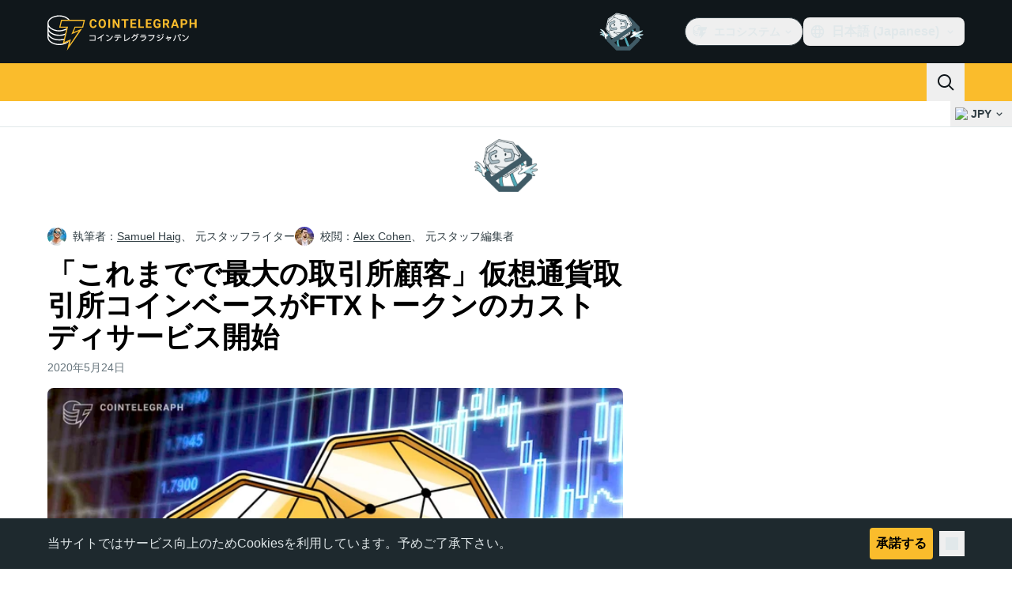

--- FILE ---
content_type: text/javascript; charset=utf-8
request_url: https://jp.cointelegraph.com/_duck/ducklings/DwjC8PGh.js
body_size: -697
content:
import{w as t,x as n,y as a,z as i,A as c}from"./irCsbXEN.js";try{let e=typeof window<"u"?window:typeof global<"u"?global:typeof globalThis<"u"?globalThis:typeof self<"u"?self:{},s=new e.Error().stack;s&&(e._sentryDebugIds=e._sentryDebugIds||{},e._sentryDebugIds[s]="2a407a59-e0a6-422b-a75e-67b1b44b510e",e._sentryDebugIdIdentifier="sentry-dbid-2a407a59-e0a6-422b-a75e-67b1b44b510e")}catch{}const r=a({data:a({subscriptionIds:i(c())})}),b=async e=>{await t()("mail-list-subscriptions",{responseType:"json",method:"POST",body:e})},u=async()=>{const s=await t()("user/newsletters",{method:"GET"});return n(r,s).data.subscriptionIds},l=async e=>{const o=await t()("user/newsletters",{method:"POST",body:{subscriptionIds:e}});return n(r,o).data.subscriptionIds};export{u as g,b as s,l as u};


--- FILE ---
content_type: text/javascript; charset=utf-8
request_url: https://jp.cointelegraph.com/_duck/ducklings/BF0vyRjS.js
body_size: -307
content:
import{R as r}from"./irCsbXEN.js";import{P as a}from"./eC7OAVV3.js";try{let e=typeof window<"u"?window:typeof global<"u"?global:typeof globalThis<"u"?globalThis:typeof self<"u"?self:{},t=new e.Error().stack;t&&(e._sentryDebugIds=e._sentryDebugIds||{},e._sentryDebugIds[t]="7b76d0b2-ae34-4bfb-91f8-96dc0b6fc8fa",e._sentryDebugIdIdentifier="sentry-dbid-7b76d0b2-ae34-4bfb-91f8-96dc0b6fc8fa")}catch{}const s=r(`
    fragment GuideFragment on Guide {
        id
        slug
        coverImg
        coverImgCaption
        createdAt
        category {
            slug
            translate {
                title
            }
        }
        translate {
            title
            about
            publishedAt
            publishedUpdatedAt
        }
    }
`),o=r(`
        fragment PaginatedGuidesFragment on PaginatedGuides {
            hasMoreGuides
            guidesCount
            data {
                ...GuideFragment
            }
        }
    `,[s]),g=r(`
        query GuidesQuery(
            $short: String
            $guideCategorySlug: String
            $offset: Int
            $length: Int
            $sorting: SortEnum
            $query: String
        ) {
            locale(short: $short) {
                guides(
                    guideCategorySlug: $guideCategorySlug
                    offset: $offset
                    length: $length
                    sorting: $sorting
                    query: $query
                ) {
                    ...PaginatedGuidesFragment
                }
            }
        }
    `,[o]),i=r(`
    fragment GuideCategoryFragment on GuideCategory {
        id
        slug
        description
        createdAt
        updatedAt
        guidesCount
        translate {
            id
            title
            description
            deletedAt
            createdAt
            updatedAt
        }
    }
`),l=r(`
        query GuideCategoriesQuery($short: String) {
            locale(short: $short) {
                allGuideCategories {
                    ...GuideCategoryFragment
                }
            }
        }
    `,[i]),c=e=>`/learn/articles/${e.slug}`,G=e=>e.coverImg||a,f=e=>e.coverImgCaption||null,y=e=>{var t;return((t=e.translate)==null?void 0:t.title)||null},b=e=>{var t;return((t=e.translate)==null?void 0:t.about)||null},C=e=>{var t,n;return((n=(t=e.category)==null?void 0:t.translate)==null?void 0:n.title)||null},A=e=>{var t;return((t=e.category)==null?void 0:t.slug)||null},h=e=>{var t;return((t=e.translate)==null?void 0:t.publishedAt)||null};export{g as G,o as P,y as a,C as b,f as c,G as d,c as e,b as f,h as g,s as h,l as i,A as j};


--- FILE ---
content_type: text/javascript; charset=utf-8
request_url: https://jp.cointelegraph.com/_duck/ducklings/dyXg3zDv.js
body_size: -370
content:
import{t as d,e as n,a4 as i,a3 as c}from"./irCsbXEN.js";try{let e=typeof window<"u"?window:typeof global<"u"?global:typeof globalThis<"u"?globalThis:typeof self<"u"?self:{},t=new e.Error().stack;t&&(e._sentryDebugIds=e._sentryDebugIds||{},e._sentryDebugIds[t]="1b675712-8b6d-48f6-891f-a769122c629e",e._sentryDebugIdIdentifier="sentry-dbid-1b675712-8b6d-48f6-891f-a769122c629e")}catch{}var a=(e=>(e.NO_CONTEXT_PROVIDED="no ad slot context provided",e.NO_AD_ITEM_PROVIDED="no ad item provided",e.VIEW_MISMATCH="view mismatch",e.NO_CUSTOM_RENDERING_ITEM="no custom rendering item",e))(a||{});class f extends Error{constructor(t){super(),this.reason=t,this.name="AdSlotContextError"}}const u={aspectRatio:null,promoButtonContentReversed:!1,promoButtonDisclaimerHidden:!1,promoButtonStackTransparentBackground:!1,adblockFallbackDisabled:!1,refetchOnRouteChangeDisabled:!1,postSlug:null,textBannerBordered:!1,promoButtonWithoutTooltip:!1,closable:!1,closeButtonVariant:"default",promoButtonStackWithoutDisclaimer:!1,promoButtonVariant:"default",imageLinkRound:!1,showAdLabel:!1,adLabelPosition:"top-right"},s=Symbol("ad slot context"),_=e=>{const t=d(()=>{const{adItem:o,config:r,place:l}=n(e);return o?{adItem:o,place:l,config:{...u,...r}}:null});c(s,t)},b=()=>{const e=i(s),t=n(e);if(!t)throw new f(a.NO_CONTEXT_PROVIDED);return t};export{f as A,u as D,a,_ as p,b as u};


--- FILE ---
content_type: text/javascript; charset=utf-8
request_url: https://jp.cointelegraph.com/_duck/ducklings/eC7OAVV3.js
body_size: -735
content:
import"./irCsbXEN.js";try{let e=typeof window<"u"?window:typeof global<"u"?global:typeof globalThis<"u"?globalThis:typeof self<"u"?self:{},s=new e.Error().stack;s&&(e._sentryDebugIds=e._sentryDebugIds||{},e._sentryDebugIds[s]="d2c10663-de3b-47ce-8891-ac667d99631b",e._sentryDebugIdIdentifier="sentry-dbid-d2c10663-de3b-47ce-8891-ac667d99631b")}catch{}const o="https://s3.cointelegraph.com/storage/uploads/view/c6c580810575311bb52a64622466fff3.png",a="https://s3.cointelegraph.com/storage/uploads/view/45882b3b517958934ec343e657fa0069.png",d="https://s3.cointelegraph.com/storage/uploads/view/422b8ae3bb89a5fca07ae7999226ef91.jpg";export{a as A,o as P,d as a};


--- FILE ---
content_type: text/javascript; charset=utf-8
request_url: https://jp.cointelegraph.com/_duck/ducklings/BPgmfgjz.js
body_size: -833
content:
import{_ as f}from"./Bi3GW_gt.js";import"./irCsbXEN.js";try{let e=typeof window<"u"?window:typeof global<"u"?global:typeof globalThis<"u"?globalThis:typeof self<"u"?self:{},n=new e.Error().stack;n&&(e._sentryDebugIds=e._sentryDebugIds||{},e._sentryDebugIds[n]="929cc975-b774-4f89-85f0-7b19a5c354c3",e._sentryDebugIdIdentifier="sentry-dbid-929cc975-b774-4f89-85f0-7b19a5c354c3")}catch{}export{f as default};


--- FILE ---
content_type: text/javascript; charset=utf-8
request_url: https://jp.cointelegraph.com/_duck/ducklings/L5Hl6WOp.js
body_size: -643
content:
import{_ as r}from"./eA0O5FXh.js";import{d as a,aO as s,C as i,o as d,F as n}from"./irCsbXEN.js";import{u as f}from"./CLMqRLFA.js";import"./BgRt8rCu.js";import"./dyXg3zDv.js";import"./C6YS2_hJ.js";import"./DSnCl1r8.js";try{let e=typeof window<"u"?window:typeof global<"u"?global:typeof globalThis<"u"?globalThis:typeof self<"u"?self:{},t=new e.Error().stack;t&&(e._sentryDebugIds=e._sentryDebugIds||{},e._sentryDebugIds[t]="9b020202-ea63-47d2-95a8-42151be0b429",e._sentryDebugIdIdentifier="sentry-dbid-9b020202-ea63-47d2-95a8-42151be0b429")}catch{}const I=a({__name:"AffiliateLinksEmbed",setup(e){const t=f(s.AFFILIATE_LINKS),{variant:o}=t.item.props;return(l,p)=>(d(),i(n(r),{place:`${n(o)}_affiliate_links_stack`},null,8,["place"]))}});export{I as default};


--- FILE ---
content_type: text/javascript; charset=utf-8
request_url: https://jp.cointelegraph.com/_duck/ducklings/gWKyJIBH.js
body_size: -151
content:
import l from"./Dh8-KB3b.js";import{_ as u}from"./CB-K2QpP.js";import f from"./BadVcoxn.js";import y from"./CGDafKuc.js";import{d as _,ar as b,an as k,l as m,b2 as g,c as a,o as r,ao as B,a8 as i,C as T,F as e,at as s,n as v}from"./irCsbXEN.js";import"./Dgw6PZhG.js";import"./CaDX0uGE.js";import"./DLEtxyiu.js";import"./PVuitIyQ.js";import"./CvAxcjOM.js";import"./CU1eONTS.js";import"./DwVwNOGJ.js";import"./CCBQ8nwn.js";import"./2oA0V1_h.js";import"./BDMu4JqR.js";import"./6KDzPhtH.js";import"./B-CDFxEj.js";import"./DsRz7Srn.js";import"./ESPwHd4m.js";import"./yDtG90za.js";import"./CtA4YRw4.js";import"./PwTZqF4V.js";import"./BgRt8rCu.js";import"./BqvP-7-Z.js";import"./f-R9zLOz.js";import"./CRRSQcjY.js";import"./B18ZPBzd.js";import"./BkxYKfIE.js";import"./eA0O5FXh.js";import"./dyXg3zDv.js";import"./C6YS2_hJ.js";import"./DSnCl1r8.js";import"./DnPVByx_.js";import"./CxvXnr3m.js";import"./D_DAjf5p.js";import"./r_LIuaSG.js";import"./PHtBg0q5.js";import"./BAH5YMVr.js";import"./CY5K9mWH.js";import"./D-37bB8r.js";import"./euqcaF5Q.js";import"./DyiANP1r.js";import"./xRaYwBCb.js";import"./DrMH6tuE.js";import"./BO0WkjsU.js";import"./4CqawHyE.js";import"./zech96fj.js";import"./U15Auu87.js";import"./Cj8L-cxF.js";import"./D3vHIJ-L.js";import"./C79TUG35.js";import"./B9XcE9Ct.js";import"./BGfuMTFF.js";import"./CDxivDxj.js";import"./CYxRIBhz.js";import"./BXS-uiTM.js";import"./CTXjIIfC.js";try{let o=typeof window<"u"?window:typeof global<"u"?global:typeof globalThis<"u"?globalThis:typeof self<"u"?self:{},t=new o.Error().stack;t&&(o._sentryDebugIds=o._sentryDebugIds||{},o._sentryDebugIds[t]="2a784952-42a3-4020-a17d-be7d2ca7561a",o._sentryDebugIdIdentifier="sentry-dbid-2a784952-42a3-4020-a17d-be7d2ca7561a")}catch{}const Eo=_({__name:"Header",setup(o){const t=b(),{y:n}=k(),c=m(()=>n.value>=1),p=g("sticky_header_menu"),d=m(()=>c.value&&p.value);return(w,D)=>(r(),a(s,null,[B("div",{class:v({"sticky top-0 z-30":e(p)})},[e(t).isDesktop?(r(),a(s,{key:0},[i(l,{isSticky:e(d)},null,8,["isSticky"]),i(u)],64)):(r(),T(y,{key:1}))],2),i(f)],64))}});export{Eo as default};


--- FILE ---
content_type: text/javascript; charset=utf-8
request_url: https://jp.cointelegraph.com/_duck/ducklings/CaDX0uGE.js
body_size: -316
content:
import{d as l,aH as r,C as i,o as n,aI as c,D as p,c as o,as as a,r as d}from"./irCsbXEN.js";try{let e=typeof window<"u"?window:typeof global<"u"?global:typeof globalThis<"u"?globalThis:typeof self<"u"?self:{},t=new e.Error().stack;t&&(e._sentryDebugIds=e._sentryDebugIds||{},e._sentryDebugIds[t]="18a6bf8a-1228-422d-b339-449d82a0a08d",e._sentryDebugIdIdentifier="sentry-dbid-18a6bf8a-1228-422d-b339-449d82a0a08d")}catch{}const f={key:0,class:"h-5 w-5 text-xl empty:hidden"},u={key:1,class:"font-semibold empty:hidden"},y=l({__name:"TopBarItem",props:{as:{}},setup(e){const t=r();return(s,b)=>(n(),i(c(s.as||"button"),{class:"inline-flex items-center gap-1 px-0.5 py-1.5 text-sm text-ct-ds-fg-default hover:text-ct-ds-fg-stronger focus:outline-none ui-open:bg-ct-ds-bg-1 ui-open:text-ct-ds-accent-primary-default"},{default:p(()=>[t.icon?(n(),o("span",f,[d(s.$slots,"icon")])):a("",!0),t.label?(n(),o("span",u,[d(s.$slots,"label")])):a("",!0)]),_:3}))}});export{y as _};


--- FILE ---
content_type: text/javascript; charset=utf-8
request_url: https://jp.cointelegraph.com/_duck/ducklings/Dek_9r4i.js
body_size: -482
content:
import{g as a}from"./aOZ_6O98.js";import{d as c,l as i,c as l,o as p,n as u,Y as f,F as g,e as o}from"./irCsbXEN.js";import{g as m,a as y,b as s}from"./B2EImPX4.js";try{let e=typeof window<"u"?window:typeof global<"u"?global:typeof globalThis<"u"?globalThis:typeof self<"u"?self:{},t=new e.Error().stack;t&&(e._sentryDebugIds=e._sentryDebugIds||{},e._sentryDebugIds[t]="a4ff1867-05d9-412e-9a62-876136c5c862",e._sentryDebugIdIdentifier="sentry-dbid-a4ff1867-05d9-412e-9a62-876136c5c862")}catch{}const b=["data-ct-theme"],k=c({__name:"PostBadge",props:{post:{},type:{}},setup(e){const t=i(()=>e.type??m(e.post)),r=()=>{switch(o(t)){case s.INFO:return"dark";default:return}},n=()=>{switch(o(t)){case s.DEFAULT:case s.WARNING:return a({size:"sm",weak:!1,passive:!0,color:"primary"});case s.INFO:return a({size:"sm",weak:!1,passive:!0,color:"default"});case s.SUCCESS:return a({size:"sm",weak:!1,passive:!0,color:"green"});case s.DANGER:return a({size:"sm",weak:!1,passive:!0,color:"red"})}};return(d,h)=>(p(),l("figcaption",{class:u(["absolute bottom-2 right-2 uppercase",n()]),"data-testid":"post-badge","data-ct-theme":r()},f(g(y)(d.post)),11,b))}});export{k as _};


--- FILE ---
content_type: text/javascript; charset=utf-8
request_url: https://jp.cointelegraph.com/_duck/ducklings/DGvIejt9.js
body_size: -444
content:
import{_ as d}from"./eA0O5FXh.js";import{d as c,ar as p,L as b,c as s,o as n,as as f,F as a,C as l,n as u}from"./irCsbXEN.js";import"./BgRt8rCu.js";import"./dyXg3zDv.js";import"./C6YS2_hJ.js";import"./DSnCl1r8.js";try{let e=typeof window<"u"?window:typeof global<"u"?global:typeof globalThis<"u"?globalThis:typeof self<"u"?self:{},t=new e.Error().stack;t&&(e._sentryDebugIds=e._sentryDebugIds||{},e._sentryDebugIds[t]="700136f3-adc6-412d-9999-429f5ac352b2",e._sentryDebugIdIdentifier="sentry-dbid-700136f3-adc6-412d-9999-429f5ac352b2")}catch{}const m={key:0,class:"container px-4 tablet:px-5 xl:px-10"},_=300/1920,g=130/2320,w=c({__name:"LeaderboardAd",setup(e){const t=p(),o=b(!1);return(y,r)=>(n(),s("div",{class:u({"pt-2.5 tablet:pt-4":!a(o)}),"data-testid":"header-zone-banner-wrapper"},[a(o)?f("",!0):(n(),s("div",m,[a(t).isMobile?(n(),l(a(d),{key:"leaderboard_mobile",place:"leaderboard_mobile","data-testid":"header-zone-banner-wrapper-leaderboard_mobile",config:{aspectRatio:_,closable:!0,imageLinkRound:!0},onClose:r[0]||(r[0]=i=>o.value=!0)},null,8,["config"])):(n(),l(a(d),{key:"leaderboard",place:"leaderboard","data-testid":"header-zone-banner-wrapper-leaderboard",config:{aspectRatio:g,closable:!0,imageLinkRound:!0},onClose:r[1]||(r[1]=i=>o.value=!0)},null,8,["config"]))]))],2))}});export{w as default};


--- FILE ---
content_type: text/javascript; charset=utf-8
request_url: https://jp.cointelegraph.com/_duck/ducklings/Dh8-KB3b.js
body_size: -9
content:
import{_ as l}from"./Dgw6PZhG.js";import{_ as c}from"./DLEtxyiu.js";import{_ as d}from"./yDtG90za.js";import{_ as m}from"./f-R9zLOz.js";import{_ as p}from"./eA0O5FXh.js";import{d as f,b2 as _,c as y,o as b,ao as i,n as r,a8 as t,F as a,bF as u,aQ as g}from"./irCsbXEN.js";import"./CaDX0uGE.js";import"./PVuitIyQ.js";import"./CvAxcjOM.js";import"./CU1eONTS.js";import"./DwVwNOGJ.js";import"./CCBQ8nwn.js";import"./2oA0V1_h.js";import"./BDMu4JqR.js";import"./6KDzPhtH.js";import"./B-CDFxEj.js";import"./DsRz7Srn.js";import"./ESPwHd4m.js";import"./CtA4YRw4.js";import"./PwTZqF4V.js";import"./BgRt8rCu.js";import"./BqvP-7-Z.js";import"./CRRSQcjY.js";import"./B18ZPBzd.js";import"./BkxYKfIE.js";import"./dyXg3zDv.js";import"./C6YS2_hJ.js";import"./DSnCl1r8.js";try{let e=typeof window<"u"?window:typeof global<"u"?global:typeof globalThis<"u"?globalThis:typeof self<"u"?self:{},s=new e.Error().stack;s&&(e._sentryDebugIds=e._sentryDebugIds||{},e._sentryDebugIds[s]="0cc3faff-5386-4503-b19d-9b2f36506c39",e._sentryDebugIdIdentifier="sentry-dbid-0cc3faff-5386-4503-b19d-9b2f36506c39")}catch{}const w={"data-ct-theme":"dark","data-testid":"top-bar",class:"duraction-300 relative bg-ct-ds-bg-1 transition-all ease-in-out"},h={class:"absolute bottom-0 left-0 right-0 top-0 overflow-hidden"},k={class:"z-[2] flex items-center gap-x-5"},$=f({__name:"TopBar",props:{isSticky:{type:Boolean}},setup(e){const s=_("new_year_theme");return(o,n)=>(b(),y("div",w,[i("div",{class:r(["container flex items-center justify-between",o.isSticky?"py-1.5":"py-4"])},[i("div",h,[i("div",{class:r(["container h-full",{[o.$style["new-year-bg"]]:a(s),[o.$style["new-year-bg--is-sticky"]]:a(s)&&o.isSticky}])},n[0]||(n[0]=[i("div",null,null,-1)]),2)]),t(a(u),{class:r(["z-[2] transition-all duration-300 ease-in-out",o.isSticky?"h-8 w-32":"h-12 w-48"])},null,8,["class"]),i("div",k,[t(a(p),{"data-testid":"desktop-banner",place:"header_2",class:"me-4 h-12 w-32 self-center",config:{showAdLabel:!0,adLabelPosition:"outside-right-top"}}),t(d),t(l),t(c),t(m)])],2)]))}}),v={"new-year-bg":"_new-year-bg_16l82_1","new-year-bg--is-sticky":"_new-year-bg--is-sticky_16l82_21"},B={$style:v},Z=g($,[["__cssModules",B]]);export{Z as default};
